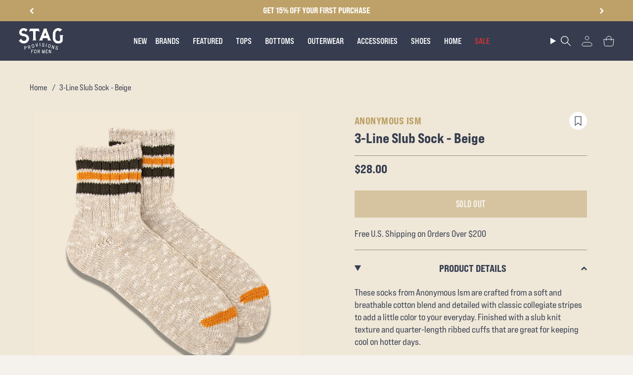

--- FILE ---
content_type: text/javascript; charset=utf-8
request_url: https://stagprovisions.com/products/pay-now-to-unlock-free-returns.js
body_size: 618
content:
{"id":7825876877430,"title":"Free Return Shipping","handle":"pay-now-to-unlock-free-returns","description":null,"published_at":"2025-09-30T14:24:52-05:00","created_at":"2025-09-23T18:44:15-05:00","vendor":"STAG Provisions","type":"","tags":["gender-him","no-discount","price-1-under-dollar50","price-2-under-dollar100","price-3-under-dollar200"],"price":298,"price_min":298,"price_max":298,"available":true,"price_varies":false,"compare_at_price":null,"compare_at_price_min":0,"compare_at_price_max":0,"compare_at_price_varies":false,"variants":[{"id":42585034555510,"title":"Default Title","option1":"Default Title","option2":null,"option3":null,"sku":null,"requires_shipping":false,"taxable":false,"featured_image":null,"available":true,"name":"Free Return Shipping","public_title":null,"options":["Default Title"],"price":298,"weight":0,"compare_at_price":null,"inventory_quantity":-4540,"inventory_management":null,"inventory_policy":"deny","barcode":null,"quantity_rule":{"min":1,"max":null,"increment":1},"quantity_price_breaks":[],"requires_selling_plan":false,"selling_plan_allocations":[]}],"images":["\/\/cdn.shopify.com\/s\/files\/1\/0605\/4293\/files\/Free_Return_Shipping_1.jpg?v=1761331675"],"featured_image":"\/\/cdn.shopify.com\/s\/files\/1\/0605\/4293\/files\/Free_Return_Shipping_1.jpg?v=1761331675","options":[{"name":"Title","position":1,"values":["Default Title"]}],"url":"\/products\/pay-now-to-unlock-free-returns","media":[{"alt":"Free Return Shipping - STAG Provisions - STAG Provisions -","id":26565179539574,"position":1,"preview_image":{"aspect_ratio":1.0,"height":1563,"width":1563,"src":"https:\/\/cdn.shopify.com\/s\/files\/1\/0605\/4293\/files\/Free_Return_Shipping_1.jpg?v=1761331675"},"aspect_ratio":1.0,"height":1563,"media_type":"image","src":"https:\/\/cdn.shopify.com\/s\/files\/1\/0605\/4293\/files\/Free_Return_Shipping_1.jpg?v=1761331675","width":1563}],"requires_selling_plan":false,"selling_plan_groups":[]}